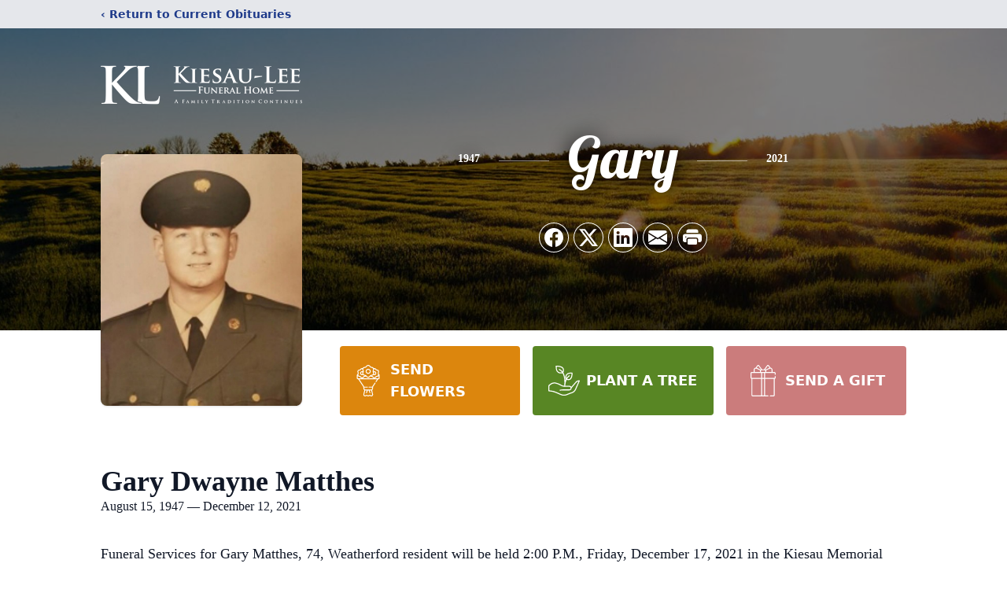

--- FILE ---
content_type: text/html; charset=utf-8
request_url: https://www.google.com/recaptcha/enterprise/anchor?ar=1&k=6LcvskcqAAAAAMORcDdbrKmFCXlTazKgfk1jXqD-&co=aHR0cHM6Ly93d3cubGVlLWZ1bmVyYWxob21lcy5jb206NDQz&hl=en&type=image&v=N67nZn4AqZkNcbeMu4prBgzg&theme=light&size=invisible&badge=bottomright&anchor-ms=20000&execute-ms=30000&cb=p8c0crguryou
body_size: 48829
content:
<!DOCTYPE HTML><html dir="ltr" lang="en"><head><meta http-equiv="Content-Type" content="text/html; charset=UTF-8">
<meta http-equiv="X-UA-Compatible" content="IE=edge">
<title>reCAPTCHA</title>
<style type="text/css">
/* cyrillic-ext */
@font-face {
  font-family: 'Roboto';
  font-style: normal;
  font-weight: 400;
  font-stretch: 100%;
  src: url(//fonts.gstatic.com/s/roboto/v48/KFO7CnqEu92Fr1ME7kSn66aGLdTylUAMa3GUBHMdazTgWw.woff2) format('woff2');
  unicode-range: U+0460-052F, U+1C80-1C8A, U+20B4, U+2DE0-2DFF, U+A640-A69F, U+FE2E-FE2F;
}
/* cyrillic */
@font-face {
  font-family: 'Roboto';
  font-style: normal;
  font-weight: 400;
  font-stretch: 100%;
  src: url(//fonts.gstatic.com/s/roboto/v48/KFO7CnqEu92Fr1ME7kSn66aGLdTylUAMa3iUBHMdazTgWw.woff2) format('woff2');
  unicode-range: U+0301, U+0400-045F, U+0490-0491, U+04B0-04B1, U+2116;
}
/* greek-ext */
@font-face {
  font-family: 'Roboto';
  font-style: normal;
  font-weight: 400;
  font-stretch: 100%;
  src: url(//fonts.gstatic.com/s/roboto/v48/KFO7CnqEu92Fr1ME7kSn66aGLdTylUAMa3CUBHMdazTgWw.woff2) format('woff2');
  unicode-range: U+1F00-1FFF;
}
/* greek */
@font-face {
  font-family: 'Roboto';
  font-style: normal;
  font-weight: 400;
  font-stretch: 100%;
  src: url(//fonts.gstatic.com/s/roboto/v48/KFO7CnqEu92Fr1ME7kSn66aGLdTylUAMa3-UBHMdazTgWw.woff2) format('woff2');
  unicode-range: U+0370-0377, U+037A-037F, U+0384-038A, U+038C, U+038E-03A1, U+03A3-03FF;
}
/* math */
@font-face {
  font-family: 'Roboto';
  font-style: normal;
  font-weight: 400;
  font-stretch: 100%;
  src: url(//fonts.gstatic.com/s/roboto/v48/KFO7CnqEu92Fr1ME7kSn66aGLdTylUAMawCUBHMdazTgWw.woff2) format('woff2');
  unicode-range: U+0302-0303, U+0305, U+0307-0308, U+0310, U+0312, U+0315, U+031A, U+0326-0327, U+032C, U+032F-0330, U+0332-0333, U+0338, U+033A, U+0346, U+034D, U+0391-03A1, U+03A3-03A9, U+03B1-03C9, U+03D1, U+03D5-03D6, U+03F0-03F1, U+03F4-03F5, U+2016-2017, U+2034-2038, U+203C, U+2040, U+2043, U+2047, U+2050, U+2057, U+205F, U+2070-2071, U+2074-208E, U+2090-209C, U+20D0-20DC, U+20E1, U+20E5-20EF, U+2100-2112, U+2114-2115, U+2117-2121, U+2123-214F, U+2190, U+2192, U+2194-21AE, U+21B0-21E5, U+21F1-21F2, U+21F4-2211, U+2213-2214, U+2216-22FF, U+2308-230B, U+2310, U+2319, U+231C-2321, U+2336-237A, U+237C, U+2395, U+239B-23B7, U+23D0, U+23DC-23E1, U+2474-2475, U+25AF, U+25B3, U+25B7, U+25BD, U+25C1, U+25CA, U+25CC, U+25FB, U+266D-266F, U+27C0-27FF, U+2900-2AFF, U+2B0E-2B11, U+2B30-2B4C, U+2BFE, U+3030, U+FF5B, U+FF5D, U+1D400-1D7FF, U+1EE00-1EEFF;
}
/* symbols */
@font-face {
  font-family: 'Roboto';
  font-style: normal;
  font-weight: 400;
  font-stretch: 100%;
  src: url(//fonts.gstatic.com/s/roboto/v48/KFO7CnqEu92Fr1ME7kSn66aGLdTylUAMaxKUBHMdazTgWw.woff2) format('woff2');
  unicode-range: U+0001-000C, U+000E-001F, U+007F-009F, U+20DD-20E0, U+20E2-20E4, U+2150-218F, U+2190, U+2192, U+2194-2199, U+21AF, U+21E6-21F0, U+21F3, U+2218-2219, U+2299, U+22C4-22C6, U+2300-243F, U+2440-244A, U+2460-24FF, U+25A0-27BF, U+2800-28FF, U+2921-2922, U+2981, U+29BF, U+29EB, U+2B00-2BFF, U+4DC0-4DFF, U+FFF9-FFFB, U+10140-1018E, U+10190-1019C, U+101A0, U+101D0-101FD, U+102E0-102FB, U+10E60-10E7E, U+1D2C0-1D2D3, U+1D2E0-1D37F, U+1F000-1F0FF, U+1F100-1F1AD, U+1F1E6-1F1FF, U+1F30D-1F30F, U+1F315, U+1F31C, U+1F31E, U+1F320-1F32C, U+1F336, U+1F378, U+1F37D, U+1F382, U+1F393-1F39F, U+1F3A7-1F3A8, U+1F3AC-1F3AF, U+1F3C2, U+1F3C4-1F3C6, U+1F3CA-1F3CE, U+1F3D4-1F3E0, U+1F3ED, U+1F3F1-1F3F3, U+1F3F5-1F3F7, U+1F408, U+1F415, U+1F41F, U+1F426, U+1F43F, U+1F441-1F442, U+1F444, U+1F446-1F449, U+1F44C-1F44E, U+1F453, U+1F46A, U+1F47D, U+1F4A3, U+1F4B0, U+1F4B3, U+1F4B9, U+1F4BB, U+1F4BF, U+1F4C8-1F4CB, U+1F4D6, U+1F4DA, U+1F4DF, U+1F4E3-1F4E6, U+1F4EA-1F4ED, U+1F4F7, U+1F4F9-1F4FB, U+1F4FD-1F4FE, U+1F503, U+1F507-1F50B, U+1F50D, U+1F512-1F513, U+1F53E-1F54A, U+1F54F-1F5FA, U+1F610, U+1F650-1F67F, U+1F687, U+1F68D, U+1F691, U+1F694, U+1F698, U+1F6AD, U+1F6B2, U+1F6B9-1F6BA, U+1F6BC, U+1F6C6-1F6CF, U+1F6D3-1F6D7, U+1F6E0-1F6EA, U+1F6F0-1F6F3, U+1F6F7-1F6FC, U+1F700-1F7FF, U+1F800-1F80B, U+1F810-1F847, U+1F850-1F859, U+1F860-1F887, U+1F890-1F8AD, U+1F8B0-1F8BB, U+1F8C0-1F8C1, U+1F900-1F90B, U+1F93B, U+1F946, U+1F984, U+1F996, U+1F9E9, U+1FA00-1FA6F, U+1FA70-1FA7C, U+1FA80-1FA89, U+1FA8F-1FAC6, U+1FACE-1FADC, U+1FADF-1FAE9, U+1FAF0-1FAF8, U+1FB00-1FBFF;
}
/* vietnamese */
@font-face {
  font-family: 'Roboto';
  font-style: normal;
  font-weight: 400;
  font-stretch: 100%;
  src: url(//fonts.gstatic.com/s/roboto/v48/KFO7CnqEu92Fr1ME7kSn66aGLdTylUAMa3OUBHMdazTgWw.woff2) format('woff2');
  unicode-range: U+0102-0103, U+0110-0111, U+0128-0129, U+0168-0169, U+01A0-01A1, U+01AF-01B0, U+0300-0301, U+0303-0304, U+0308-0309, U+0323, U+0329, U+1EA0-1EF9, U+20AB;
}
/* latin-ext */
@font-face {
  font-family: 'Roboto';
  font-style: normal;
  font-weight: 400;
  font-stretch: 100%;
  src: url(//fonts.gstatic.com/s/roboto/v48/KFO7CnqEu92Fr1ME7kSn66aGLdTylUAMa3KUBHMdazTgWw.woff2) format('woff2');
  unicode-range: U+0100-02BA, U+02BD-02C5, U+02C7-02CC, U+02CE-02D7, U+02DD-02FF, U+0304, U+0308, U+0329, U+1D00-1DBF, U+1E00-1E9F, U+1EF2-1EFF, U+2020, U+20A0-20AB, U+20AD-20C0, U+2113, U+2C60-2C7F, U+A720-A7FF;
}
/* latin */
@font-face {
  font-family: 'Roboto';
  font-style: normal;
  font-weight: 400;
  font-stretch: 100%;
  src: url(//fonts.gstatic.com/s/roboto/v48/KFO7CnqEu92Fr1ME7kSn66aGLdTylUAMa3yUBHMdazQ.woff2) format('woff2');
  unicode-range: U+0000-00FF, U+0131, U+0152-0153, U+02BB-02BC, U+02C6, U+02DA, U+02DC, U+0304, U+0308, U+0329, U+2000-206F, U+20AC, U+2122, U+2191, U+2193, U+2212, U+2215, U+FEFF, U+FFFD;
}
/* cyrillic-ext */
@font-face {
  font-family: 'Roboto';
  font-style: normal;
  font-weight: 500;
  font-stretch: 100%;
  src: url(//fonts.gstatic.com/s/roboto/v48/KFO7CnqEu92Fr1ME7kSn66aGLdTylUAMa3GUBHMdazTgWw.woff2) format('woff2');
  unicode-range: U+0460-052F, U+1C80-1C8A, U+20B4, U+2DE0-2DFF, U+A640-A69F, U+FE2E-FE2F;
}
/* cyrillic */
@font-face {
  font-family: 'Roboto';
  font-style: normal;
  font-weight: 500;
  font-stretch: 100%;
  src: url(//fonts.gstatic.com/s/roboto/v48/KFO7CnqEu92Fr1ME7kSn66aGLdTylUAMa3iUBHMdazTgWw.woff2) format('woff2');
  unicode-range: U+0301, U+0400-045F, U+0490-0491, U+04B0-04B1, U+2116;
}
/* greek-ext */
@font-face {
  font-family: 'Roboto';
  font-style: normal;
  font-weight: 500;
  font-stretch: 100%;
  src: url(//fonts.gstatic.com/s/roboto/v48/KFO7CnqEu92Fr1ME7kSn66aGLdTylUAMa3CUBHMdazTgWw.woff2) format('woff2');
  unicode-range: U+1F00-1FFF;
}
/* greek */
@font-face {
  font-family: 'Roboto';
  font-style: normal;
  font-weight: 500;
  font-stretch: 100%;
  src: url(//fonts.gstatic.com/s/roboto/v48/KFO7CnqEu92Fr1ME7kSn66aGLdTylUAMa3-UBHMdazTgWw.woff2) format('woff2');
  unicode-range: U+0370-0377, U+037A-037F, U+0384-038A, U+038C, U+038E-03A1, U+03A3-03FF;
}
/* math */
@font-face {
  font-family: 'Roboto';
  font-style: normal;
  font-weight: 500;
  font-stretch: 100%;
  src: url(//fonts.gstatic.com/s/roboto/v48/KFO7CnqEu92Fr1ME7kSn66aGLdTylUAMawCUBHMdazTgWw.woff2) format('woff2');
  unicode-range: U+0302-0303, U+0305, U+0307-0308, U+0310, U+0312, U+0315, U+031A, U+0326-0327, U+032C, U+032F-0330, U+0332-0333, U+0338, U+033A, U+0346, U+034D, U+0391-03A1, U+03A3-03A9, U+03B1-03C9, U+03D1, U+03D5-03D6, U+03F0-03F1, U+03F4-03F5, U+2016-2017, U+2034-2038, U+203C, U+2040, U+2043, U+2047, U+2050, U+2057, U+205F, U+2070-2071, U+2074-208E, U+2090-209C, U+20D0-20DC, U+20E1, U+20E5-20EF, U+2100-2112, U+2114-2115, U+2117-2121, U+2123-214F, U+2190, U+2192, U+2194-21AE, U+21B0-21E5, U+21F1-21F2, U+21F4-2211, U+2213-2214, U+2216-22FF, U+2308-230B, U+2310, U+2319, U+231C-2321, U+2336-237A, U+237C, U+2395, U+239B-23B7, U+23D0, U+23DC-23E1, U+2474-2475, U+25AF, U+25B3, U+25B7, U+25BD, U+25C1, U+25CA, U+25CC, U+25FB, U+266D-266F, U+27C0-27FF, U+2900-2AFF, U+2B0E-2B11, U+2B30-2B4C, U+2BFE, U+3030, U+FF5B, U+FF5D, U+1D400-1D7FF, U+1EE00-1EEFF;
}
/* symbols */
@font-face {
  font-family: 'Roboto';
  font-style: normal;
  font-weight: 500;
  font-stretch: 100%;
  src: url(//fonts.gstatic.com/s/roboto/v48/KFO7CnqEu92Fr1ME7kSn66aGLdTylUAMaxKUBHMdazTgWw.woff2) format('woff2');
  unicode-range: U+0001-000C, U+000E-001F, U+007F-009F, U+20DD-20E0, U+20E2-20E4, U+2150-218F, U+2190, U+2192, U+2194-2199, U+21AF, U+21E6-21F0, U+21F3, U+2218-2219, U+2299, U+22C4-22C6, U+2300-243F, U+2440-244A, U+2460-24FF, U+25A0-27BF, U+2800-28FF, U+2921-2922, U+2981, U+29BF, U+29EB, U+2B00-2BFF, U+4DC0-4DFF, U+FFF9-FFFB, U+10140-1018E, U+10190-1019C, U+101A0, U+101D0-101FD, U+102E0-102FB, U+10E60-10E7E, U+1D2C0-1D2D3, U+1D2E0-1D37F, U+1F000-1F0FF, U+1F100-1F1AD, U+1F1E6-1F1FF, U+1F30D-1F30F, U+1F315, U+1F31C, U+1F31E, U+1F320-1F32C, U+1F336, U+1F378, U+1F37D, U+1F382, U+1F393-1F39F, U+1F3A7-1F3A8, U+1F3AC-1F3AF, U+1F3C2, U+1F3C4-1F3C6, U+1F3CA-1F3CE, U+1F3D4-1F3E0, U+1F3ED, U+1F3F1-1F3F3, U+1F3F5-1F3F7, U+1F408, U+1F415, U+1F41F, U+1F426, U+1F43F, U+1F441-1F442, U+1F444, U+1F446-1F449, U+1F44C-1F44E, U+1F453, U+1F46A, U+1F47D, U+1F4A3, U+1F4B0, U+1F4B3, U+1F4B9, U+1F4BB, U+1F4BF, U+1F4C8-1F4CB, U+1F4D6, U+1F4DA, U+1F4DF, U+1F4E3-1F4E6, U+1F4EA-1F4ED, U+1F4F7, U+1F4F9-1F4FB, U+1F4FD-1F4FE, U+1F503, U+1F507-1F50B, U+1F50D, U+1F512-1F513, U+1F53E-1F54A, U+1F54F-1F5FA, U+1F610, U+1F650-1F67F, U+1F687, U+1F68D, U+1F691, U+1F694, U+1F698, U+1F6AD, U+1F6B2, U+1F6B9-1F6BA, U+1F6BC, U+1F6C6-1F6CF, U+1F6D3-1F6D7, U+1F6E0-1F6EA, U+1F6F0-1F6F3, U+1F6F7-1F6FC, U+1F700-1F7FF, U+1F800-1F80B, U+1F810-1F847, U+1F850-1F859, U+1F860-1F887, U+1F890-1F8AD, U+1F8B0-1F8BB, U+1F8C0-1F8C1, U+1F900-1F90B, U+1F93B, U+1F946, U+1F984, U+1F996, U+1F9E9, U+1FA00-1FA6F, U+1FA70-1FA7C, U+1FA80-1FA89, U+1FA8F-1FAC6, U+1FACE-1FADC, U+1FADF-1FAE9, U+1FAF0-1FAF8, U+1FB00-1FBFF;
}
/* vietnamese */
@font-face {
  font-family: 'Roboto';
  font-style: normal;
  font-weight: 500;
  font-stretch: 100%;
  src: url(//fonts.gstatic.com/s/roboto/v48/KFO7CnqEu92Fr1ME7kSn66aGLdTylUAMa3OUBHMdazTgWw.woff2) format('woff2');
  unicode-range: U+0102-0103, U+0110-0111, U+0128-0129, U+0168-0169, U+01A0-01A1, U+01AF-01B0, U+0300-0301, U+0303-0304, U+0308-0309, U+0323, U+0329, U+1EA0-1EF9, U+20AB;
}
/* latin-ext */
@font-face {
  font-family: 'Roboto';
  font-style: normal;
  font-weight: 500;
  font-stretch: 100%;
  src: url(//fonts.gstatic.com/s/roboto/v48/KFO7CnqEu92Fr1ME7kSn66aGLdTylUAMa3KUBHMdazTgWw.woff2) format('woff2');
  unicode-range: U+0100-02BA, U+02BD-02C5, U+02C7-02CC, U+02CE-02D7, U+02DD-02FF, U+0304, U+0308, U+0329, U+1D00-1DBF, U+1E00-1E9F, U+1EF2-1EFF, U+2020, U+20A0-20AB, U+20AD-20C0, U+2113, U+2C60-2C7F, U+A720-A7FF;
}
/* latin */
@font-face {
  font-family: 'Roboto';
  font-style: normal;
  font-weight: 500;
  font-stretch: 100%;
  src: url(//fonts.gstatic.com/s/roboto/v48/KFO7CnqEu92Fr1ME7kSn66aGLdTylUAMa3yUBHMdazQ.woff2) format('woff2');
  unicode-range: U+0000-00FF, U+0131, U+0152-0153, U+02BB-02BC, U+02C6, U+02DA, U+02DC, U+0304, U+0308, U+0329, U+2000-206F, U+20AC, U+2122, U+2191, U+2193, U+2212, U+2215, U+FEFF, U+FFFD;
}
/* cyrillic-ext */
@font-face {
  font-family: 'Roboto';
  font-style: normal;
  font-weight: 900;
  font-stretch: 100%;
  src: url(//fonts.gstatic.com/s/roboto/v48/KFO7CnqEu92Fr1ME7kSn66aGLdTylUAMa3GUBHMdazTgWw.woff2) format('woff2');
  unicode-range: U+0460-052F, U+1C80-1C8A, U+20B4, U+2DE0-2DFF, U+A640-A69F, U+FE2E-FE2F;
}
/* cyrillic */
@font-face {
  font-family: 'Roboto';
  font-style: normal;
  font-weight: 900;
  font-stretch: 100%;
  src: url(//fonts.gstatic.com/s/roboto/v48/KFO7CnqEu92Fr1ME7kSn66aGLdTylUAMa3iUBHMdazTgWw.woff2) format('woff2');
  unicode-range: U+0301, U+0400-045F, U+0490-0491, U+04B0-04B1, U+2116;
}
/* greek-ext */
@font-face {
  font-family: 'Roboto';
  font-style: normal;
  font-weight: 900;
  font-stretch: 100%;
  src: url(//fonts.gstatic.com/s/roboto/v48/KFO7CnqEu92Fr1ME7kSn66aGLdTylUAMa3CUBHMdazTgWw.woff2) format('woff2');
  unicode-range: U+1F00-1FFF;
}
/* greek */
@font-face {
  font-family: 'Roboto';
  font-style: normal;
  font-weight: 900;
  font-stretch: 100%;
  src: url(//fonts.gstatic.com/s/roboto/v48/KFO7CnqEu92Fr1ME7kSn66aGLdTylUAMa3-UBHMdazTgWw.woff2) format('woff2');
  unicode-range: U+0370-0377, U+037A-037F, U+0384-038A, U+038C, U+038E-03A1, U+03A3-03FF;
}
/* math */
@font-face {
  font-family: 'Roboto';
  font-style: normal;
  font-weight: 900;
  font-stretch: 100%;
  src: url(//fonts.gstatic.com/s/roboto/v48/KFO7CnqEu92Fr1ME7kSn66aGLdTylUAMawCUBHMdazTgWw.woff2) format('woff2');
  unicode-range: U+0302-0303, U+0305, U+0307-0308, U+0310, U+0312, U+0315, U+031A, U+0326-0327, U+032C, U+032F-0330, U+0332-0333, U+0338, U+033A, U+0346, U+034D, U+0391-03A1, U+03A3-03A9, U+03B1-03C9, U+03D1, U+03D5-03D6, U+03F0-03F1, U+03F4-03F5, U+2016-2017, U+2034-2038, U+203C, U+2040, U+2043, U+2047, U+2050, U+2057, U+205F, U+2070-2071, U+2074-208E, U+2090-209C, U+20D0-20DC, U+20E1, U+20E5-20EF, U+2100-2112, U+2114-2115, U+2117-2121, U+2123-214F, U+2190, U+2192, U+2194-21AE, U+21B0-21E5, U+21F1-21F2, U+21F4-2211, U+2213-2214, U+2216-22FF, U+2308-230B, U+2310, U+2319, U+231C-2321, U+2336-237A, U+237C, U+2395, U+239B-23B7, U+23D0, U+23DC-23E1, U+2474-2475, U+25AF, U+25B3, U+25B7, U+25BD, U+25C1, U+25CA, U+25CC, U+25FB, U+266D-266F, U+27C0-27FF, U+2900-2AFF, U+2B0E-2B11, U+2B30-2B4C, U+2BFE, U+3030, U+FF5B, U+FF5D, U+1D400-1D7FF, U+1EE00-1EEFF;
}
/* symbols */
@font-face {
  font-family: 'Roboto';
  font-style: normal;
  font-weight: 900;
  font-stretch: 100%;
  src: url(//fonts.gstatic.com/s/roboto/v48/KFO7CnqEu92Fr1ME7kSn66aGLdTylUAMaxKUBHMdazTgWw.woff2) format('woff2');
  unicode-range: U+0001-000C, U+000E-001F, U+007F-009F, U+20DD-20E0, U+20E2-20E4, U+2150-218F, U+2190, U+2192, U+2194-2199, U+21AF, U+21E6-21F0, U+21F3, U+2218-2219, U+2299, U+22C4-22C6, U+2300-243F, U+2440-244A, U+2460-24FF, U+25A0-27BF, U+2800-28FF, U+2921-2922, U+2981, U+29BF, U+29EB, U+2B00-2BFF, U+4DC0-4DFF, U+FFF9-FFFB, U+10140-1018E, U+10190-1019C, U+101A0, U+101D0-101FD, U+102E0-102FB, U+10E60-10E7E, U+1D2C0-1D2D3, U+1D2E0-1D37F, U+1F000-1F0FF, U+1F100-1F1AD, U+1F1E6-1F1FF, U+1F30D-1F30F, U+1F315, U+1F31C, U+1F31E, U+1F320-1F32C, U+1F336, U+1F378, U+1F37D, U+1F382, U+1F393-1F39F, U+1F3A7-1F3A8, U+1F3AC-1F3AF, U+1F3C2, U+1F3C4-1F3C6, U+1F3CA-1F3CE, U+1F3D4-1F3E0, U+1F3ED, U+1F3F1-1F3F3, U+1F3F5-1F3F7, U+1F408, U+1F415, U+1F41F, U+1F426, U+1F43F, U+1F441-1F442, U+1F444, U+1F446-1F449, U+1F44C-1F44E, U+1F453, U+1F46A, U+1F47D, U+1F4A3, U+1F4B0, U+1F4B3, U+1F4B9, U+1F4BB, U+1F4BF, U+1F4C8-1F4CB, U+1F4D6, U+1F4DA, U+1F4DF, U+1F4E3-1F4E6, U+1F4EA-1F4ED, U+1F4F7, U+1F4F9-1F4FB, U+1F4FD-1F4FE, U+1F503, U+1F507-1F50B, U+1F50D, U+1F512-1F513, U+1F53E-1F54A, U+1F54F-1F5FA, U+1F610, U+1F650-1F67F, U+1F687, U+1F68D, U+1F691, U+1F694, U+1F698, U+1F6AD, U+1F6B2, U+1F6B9-1F6BA, U+1F6BC, U+1F6C6-1F6CF, U+1F6D3-1F6D7, U+1F6E0-1F6EA, U+1F6F0-1F6F3, U+1F6F7-1F6FC, U+1F700-1F7FF, U+1F800-1F80B, U+1F810-1F847, U+1F850-1F859, U+1F860-1F887, U+1F890-1F8AD, U+1F8B0-1F8BB, U+1F8C0-1F8C1, U+1F900-1F90B, U+1F93B, U+1F946, U+1F984, U+1F996, U+1F9E9, U+1FA00-1FA6F, U+1FA70-1FA7C, U+1FA80-1FA89, U+1FA8F-1FAC6, U+1FACE-1FADC, U+1FADF-1FAE9, U+1FAF0-1FAF8, U+1FB00-1FBFF;
}
/* vietnamese */
@font-face {
  font-family: 'Roboto';
  font-style: normal;
  font-weight: 900;
  font-stretch: 100%;
  src: url(//fonts.gstatic.com/s/roboto/v48/KFO7CnqEu92Fr1ME7kSn66aGLdTylUAMa3OUBHMdazTgWw.woff2) format('woff2');
  unicode-range: U+0102-0103, U+0110-0111, U+0128-0129, U+0168-0169, U+01A0-01A1, U+01AF-01B0, U+0300-0301, U+0303-0304, U+0308-0309, U+0323, U+0329, U+1EA0-1EF9, U+20AB;
}
/* latin-ext */
@font-face {
  font-family: 'Roboto';
  font-style: normal;
  font-weight: 900;
  font-stretch: 100%;
  src: url(//fonts.gstatic.com/s/roboto/v48/KFO7CnqEu92Fr1ME7kSn66aGLdTylUAMa3KUBHMdazTgWw.woff2) format('woff2');
  unicode-range: U+0100-02BA, U+02BD-02C5, U+02C7-02CC, U+02CE-02D7, U+02DD-02FF, U+0304, U+0308, U+0329, U+1D00-1DBF, U+1E00-1E9F, U+1EF2-1EFF, U+2020, U+20A0-20AB, U+20AD-20C0, U+2113, U+2C60-2C7F, U+A720-A7FF;
}
/* latin */
@font-face {
  font-family: 'Roboto';
  font-style: normal;
  font-weight: 900;
  font-stretch: 100%;
  src: url(//fonts.gstatic.com/s/roboto/v48/KFO7CnqEu92Fr1ME7kSn66aGLdTylUAMa3yUBHMdazQ.woff2) format('woff2');
  unicode-range: U+0000-00FF, U+0131, U+0152-0153, U+02BB-02BC, U+02C6, U+02DA, U+02DC, U+0304, U+0308, U+0329, U+2000-206F, U+20AC, U+2122, U+2191, U+2193, U+2212, U+2215, U+FEFF, U+FFFD;
}

</style>
<link rel="stylesheet" type="text/css" href="https://www.gstatic.com/recaptcha/releases/N67nZn4AqZkNcbeMu4prBgzg/styles__ltr.css">
<script nonce="Bq95l6ALdXBvHbVBEfTZ0g" type="text/javascript">window['__recaptcha_api'] = 'https://www.google.com/recaptcha/enterprise/';</script>
<script type="text/javascript" src="https://www.gstatic.com/recaptcha/releases/N67nZn4AqZkNcbeMu4prBgzg/recaptcha__en.js" nonce="Bq95l6ALdXBvHbVBEfTZ0g">
      
    </script></head>
<body><div id="rc-anchor-alert" class="rc-anchor-alert"></div>
<input type="hidden" id="recaptcha-token" value="[base64]">
<script type="text/javascript" nonce="Bq95l6ALdXBvHbVBEfTZ0g">
      recaptcha.anchor.Main.init("[\x22ainput\x22,[\x22bgdata\x22,\x22\x22,\[base64]/[base64]/[base64]/[base64]/[base64]/UltsKytdPUU6KEU8MjA0OD9SW2wrK109RT4+NnwxOTI6KChFJjY0NTEyKT09NTUyOTYmJk0rMTxjLmxlbmd0aCYmKGMuY2hhckNvZGVBdChNKzEpJjY0NTEyKT09NTYzMjA/[base64]/[base64]/[base64]/[base64]/[base64]/[base64]/[base64]\x22,\[base64]\\u003d\\u003d\x22,\[base64]/ZcO0YMKSGQDDm8OAwrLCvVhbD8KFSFIxwr3DmsK/FsKbZsKKwrdwwrLCuj8Owrc3SH/[base64]/[base64]/[base64]/[base64]/DtWNYwqXChcOpw7E7w67CicKewpUqV8KuPsKYOMK7dcORCSLDsClsw6Bqwo/DpgRbwpTCncKpwpzDhk48Y8Onw74WYGwFw7Vjw4h4K8K3WcOMw7PDjSQoXsKiIEjCszcmw4ddR1LClcKKw40MwrnDpcKyVW8/[base64]/[base64]/Cq8KKw5/[base64]/Dv8KRWsKgwpgVw5HDvcKGwo/[base64]/OcKvw4XDiMKYcVAeB8KfwqvCmmxzwpDCikLCgsOpDcOdDRXDgxjDvRLDsMOiNSLDow8vw5J+AEZnFMObw6N8WcKkw7rDo0DCpnXDvcKHw5XDlBZLw7XDjwNRN8Oywq7DjhLCgC9fw5LClEMDw7DCnMKOQcO/aMKmw7/CrXZBWxLDo1BBwrJPfyPDgk0gwovCoMO/e20Yw51Owqxcw7hJwqttc8ObQsODw7Bhwq8pHGDDkn99O8OBwpXDrThswpxvwqrDrMOBXsO5AcOaWXEywrFnwojCpcOII8K8PFsoFsOeNCjDkhPDtnnDrsK1bcOdw5oePsOWw5rDsm02wo7CgMOERsKgwrjCuyrDlnAEwrkrw74Mwrlpwpk/w6R8asKEVMOHw53DisO/ZMKJAybDmicNWcOxwonDnsOmw7JOT8OHA8OswrPDvsONXUJ3wpnCjV/DssO1AsOOw5bCvDbCk2wpZ8OITgBNMcKcw5wTw7kbwq7DrsODGBNTw6XCrQLDoMOmUDpBw5/CtxrCr8OxwqDDqX7ChB8hJk/DmCcQCcOswqrCkTXCtMK4Gn7DqUBJCRdtXsOkHVDCpsOnw41zw4IFw7hLXsKlwrjDr8KwwoDDsljCvERiOsKYBcKQCl3Cj8KIYxx2N8OrXUN5JRzDsMOyworDqXTDsMKLw40Ew4Q4wp8hwpMjVVbCnsOsKMKaF8OfMsKtQcO6w6cgw40ARz0bEm03w57Drx/DjGcCw73CrcOyTygJJBPDkcK+NTRQPcKXBSLCh8KjGzkNwrtwwo7CosOBCGXCtCnDn8K5wqTCncK6YxfCgF3CsWDCmsOaEVLDjhNZIRLDqWwSw4/DvsOOXQzDhgUsw5PDi8Kow6bCg8O/RGxXXis6G8KdwptzP8OSPX9nw7ALw6bCjD7DuMO4w6wYZ3FfwpxXw5Nfw6PDo0/CssO2w4QWwqgzw5zDuGh2FkHDtwXDqEZVOloeaMKkwo5wVcOywprCv8KvCsOWwoTCkMO4MTVRWAfCj8O9w6Mxax7Dm0EIfzoCHsKNURjCu8Oxwqk0QmR2VzDDscKoEcKGHcKGwq/Dk8O7G3PDlXTDlEUuw6jClcO5fGXCnCMFYGLDkikzwrR6EcOpAmPDvwfCocKgf0wMOVrCvy0Iw50/e0IgwotDw605cXvDgsO1wq/[base64]/[base64]/wrbDiRbDnMO8dSlDXyfCoMK/XMOowrA3WMO0wqjDuxXDicKnRcOpBz3DqicmwonDvgPCvDwIRcKWwrXDrhPCtcKvBcKmfyhEUMOmw7t1WizCnxTCtHVqZsOeOMOMwqzDij/DnMOqRBvDiybCkUM5SsKCworChljCthbCjGTDtEHDlGvDrDFEOhHCkMKKKMOxwqTCuMOuViMfwqDDn8OmwrEXehoXdsKqwrFqEcOTw55Aw53CiMKvPFIlwrvDpT4Iw43ChGxxwqUawoIHbHXCs8KVw7nCpcKSVBLCoR/CkcKLPsK2wqJ4WSvDpQDDpkQjP8O8w7VeUMKLOSrCrVjDiDVkw5hhJRvDq8KVwpI/w7jDrm3DhDosczAhMsOHZnc0w45ZaMOQw41nw4BnTh1ww5k0w4TCmsONDcOhwrfCozfDmG0aaGfDsMKwEj1ow5XCkwXDkcKUwoYhFhTCmcOjb3vDtcOWRVYtbcOqLcOsw6UVGGzCs8OvwqzDhwPChsOOSMOaRMKgdMO+UyUFCMKVwqbDk0k1wp84N1jDrzrDji/CgMOWFBcAw6HDp8OewqzChsOowr42wp4ew6sswqtnwoMYwqfDkcOWw6RgwqM8SEXCpcO1wrQQwqoawqcCF8KzJcKBw6zDicOHw61icWfDhsOSwoLCgmXDm8Oaw6jCtMKNw4QkbcOgFsKPfcOcAcK2wo4dRsOqWT1Aw5TDvB8ew61kw5/DixrDusOKQcKILjrDrMKKw5HDrBZwwpoSGDovw6A2UsKkPMOqw5BKAAc6wq1tO0TCgRx+R8O1ejwccsK3w6zCrCRFfMO9X8KjTMOCBmjDqUnDt8KBwobDg8Kaw7LDvMK7Z8KwwqcnCsKYwq0Qwr3CtHgewrAswq/DqRLDi3gpXcOXGcOpTwxFwrYvRMKoE8ODdyh5KiHDrR/[base64]/DqChNw71mw7DDu8KcPsOccT8aw7HDqkFfw7nDqsOYwpzCu3sFTRDCgsKMw6J9AlhxOcKDMg9uw6BTw58nQE/DqsKgGsOpw71gwrUAwrkiw7dZwpw0wrfCmFbCj20zE8OSQTsOYsOBN8OMUj/Cj20eJmZaNQI6CsK3wpVlw7sYwrnDssO7J8KDDMKqw5jCocOlT03Dg8Kjw4XClyUgwo81wr3Cn8Oib8OzJMOAbANkwpMzCcO/HiwRw7bCqEHDvANFw6k/DGLCicKfJ2k8MQHDu8KVwqk5C8OVw5rCuMKOwp/DvQ0HBWvCjsKNwqLDhnMhwpfCvsOYwporwr3CqMKxwqDCtsK5RSkrwrPCm1vDoH08wqLCnMKkwokwN8Kow4pSE8KTwq4DEMKowr/CsMK1LMO6AcKNw4LCg0HDgsKsw7QsOcO0NcK0dMOjw7TCo8O2FMOvbwPDrzsjw6Z6w7zDocOeYcOnHMO4K8OVFWoNaxXCujrCnMKzPxx4w5UEw5/Dkm19Og3CsEdxecOBCsOKw5fDocKQwrLCqxDClH/[base64]/[base64]/[base64]/Cgyp9aycsScKXDcO9TMO0wqYGwoEPc1TDqWkpw4hyB0DDuMOswplGT8KQwokBQUJLwpgJw6k6U8OPWhbDnzNoc8OHWDMZcMO/wocdw4LDpMO+TCrCnyjCjhbCh8OLFinCosOIw4XDkH7DkcOtwr/DvTd3w5nDgsOWGx9uwpYsw74nLS/DskBzDMOYwrRAworDvg8vwp4GccOxTcO2wprCj8Kkw6PCm3EzwoRpwonCtsKowrTDrWjDs8OMNsKVw7/DvhIdfX0/EAfDl8KowrpuwpAFwpVmb8KHGMO1wqrCuRDChVkUw51QG03DjMKmwo1+Wmp2D8KLwrhSV8OVVmlFw4Ubwo9RAjvCosOpw4TCrcO4FRtCw5bDo8Krwr7DjwbDmkHDm1HCksKQw4h0w60Sw5fDky7DnCwdwrkFUg7Dr8OoDlrCoMO2Kx3Cj8KXdcKgak/CrMOqw4PDnlFmdcOSw7DCjTk/[base64]/[base64]/[base64]/CiMK6BsObTj3DpsOGE1hQMABAccOwYWRNw7IjDsOswrrCmU9hLm/[base64]/w5R0Y8ODwr1owqoIwrpeZcKMw7jCqcO3wrIVAcKKfcOrThfDg8K4wrzDn8Kcwp/Ch0NcHMKHwr3Cnksbw7TDoMOBIcOow4bCsMOvRC15wo3CsWA/w6LDksOtcVEtDMKhbiLCpMOtw5PCjFwGKsKqUn7DscKsLloqQcKlbENPwrHCglsgw7BVBkvDlsKMwoTDtcOgw6bDmcOhK8O1w4DCuMKKb8Oww5vDqsKmwpXDtF8aE8OIwpbDo8Opw7Q/DRRedMOdw63DuxR9w4RGw6LDum15wrnDhybCp8O4w7/[base64]/Dn8KUw4BKGMOawoUGwrHDoxE3w7vDpzkCXSNAKSDClsKmwq9fwpnDtcOPw55Sw5rDimR9w4ESbsKgb8KhZ8KZw43Ci8KsMEfCjUMPw4E6wqQTw4UYwphtJcKfw4jCiD8PD8OKCUTDkcOQMznDkWplX2DDqyrDl2TDiMKew4ZEwqtVLC/[base64]/AMKCw6ZyaljDrFnDhcKAwrw4w4vCs1jDscKaw5UKfyUhwrItw53Cr8KyccKdwozDlMKcw7AHw5nChcKEw6kVNcKQwpsKw4PDlT4IEDc9w5HDl2ACw4rCjsKlBMOKwo1sJsO/XsOCwpwowpLDpcOewobDqwPDqy/CsHfDvijDhsONdQzCrMOdw5NvOHTDoCjDnm3Dsy7CkAhewpLDpcKmKG9Fwqokw4/CksOGw4oDUMKrd8KswpkAwolJBcKhw7HClMKpw5VTXcKoSjrCvmzCkMKIQQ/ComkfXMOewrsowonDm8KnHHDClQ0WZ8KODsK2UA14w7twGMOCN8KXT8OfwrAuwr11acKKwpdDCFV/[base64]/[base64]/CnSBYWcO8Yg9dw7jDj1PCvcKrw61TwprCrcOtPWJiZMOaw57DlMKcFcOgw5V5w60Sw59BF8Oow4rCjsONw6/[base64]/asONw6TDoHHDicKwwozCmcK3wp9IUMONw43DqzUnwprDhcOzeXTCliwWQwfCigLCqsOnw59wcgvDmETCrsOawoUawp/[base64]/CuW7Cj0EQaAUJWnTDv8KvwojCnkEzJsOPGcOIw7LDhsORNcKyw5w4JcKfwr8wwo5HwpnCjMKkMsKTwrzDrcKVBMOuw7/DicKrw5nDmWvDkyFgw69sFcKPwr3CsMK/f8Kyw6XCtMOlKTAVw43DlsOJIsKHfMK6wrI2b8OFAsKUw4tucMKfC3Rgw4DCjMOeBC1QV8Ktwo3CpxVRUm/DmsOeGsOQYEsVR0rDrsKqGxNkf2UfOsKgUnfCncO5TsKxMsOYwqLCpMOZciDCjmtrw63DpMOmwrfCkcO8ZQrDu3DDgcOGwoEhTljCksKvw7vDnsOFJMKuwoZ9S0HDvFhTBz3Dv8OuKQ/DrnTDmitawptPB2TClEVywobDuwkiw7fCjcO7w4HCkQ/DncKOw4EewpvDmsKnw7Ezw4oRwqzDsT7CosOqBmEuUsKNMg0qFMOIwr3DiMOaw5DCnsK/w43CmMO9SmPDucOOwrDDusO+Y3Asw5paPQhTHsKfMsOBGsOxwr1Mw7M7JBAqw4XDngxcwoQqwrbCu0sYwr3CpMOHwp/Dvi5reA58UhjChsOHHwcYw5p3UsOLw6VMWsOQI8Kww77Doj3Dn8Ohw6HCky5cwqjDgA3Cu8KVZMKEw5vCq0Vvw4k+GsKCw5YXXG3CmRZ0ccKQwoTDhcOZw5LCrhpRwqY+enHDpxXChFfDm8OVUQYyw73DsMObw6DDvsKCwrnCpMODOj/CqsKlw6TDsl4rwrXCmH/DkcOkYMKYwrnClcOweSzDgUjCpMK9FsKKwonCjl9Vw7HClsODw6VyIcKJLkLCt8KZWVxtwpzDjitGW8Okwr1bJMKewqFMwos5w4cEwqwJWcK9w6/CvMKcw6nDhcKHcB7DpW7DqBXClyxMwq/CmXF8OsKBw4MgS8KcMRl9DBJELsOWwqjDmMOlw7LDrsO/[base64]/DqTrDqcKuwpYkGmzCuMOGaEcNKxbChMOiwrxfwpHDuMOzw4LDrsO5wqPCmnDCg2EjXFthw6jDuMOaUCPCnMOywptEw4TDt8KawojDkcOqw77CpcK0wonCpcK0S8OhdcKKw4/CpGFhwq3CvSc3JcObECEQK8OWw7kMwopmw4HDkMOzE30lwpMORsKKwrRYw4PDsjXCm3TDtn8cwqDDm2FRw694DWXCiwLDk8ORN8OrQRAfJMOOR8OhbhDCs03DusKRWhTCrsONw6LCpn4SRsO6NsO1w4grJMOxwqrCnE5uw67DiMOoBhHDi0LCt8Khw4PDsxDDqE5/T8KQOn3Dr37CpMKJwoQqM8ObdBM4GsKuw6nConHCpMKiG8KHw4vDs8KRw5gCQGzCvnHDuCEHw6ZAwrPDj8KQw7DCgsK1w5rDiFtyTMKYUmYTZG/DiXsWwpvDlHPCjH/Cg8OiwoQ8w4YKHMK5YcOIYMKYw6sjYCPDl8KNw4t+G8OmAj3CnMKOwojDhsKsSUnCsBY6TsKcwrrCu3/Cui/CnyfCl8OePsOww6klLcO8TFNGLMOlw53Dj8KqwqBefSbDksOBw7PCnUTCkkDCin9nHMOQV8KFwpbDvMOqw4PCqi3DicK1fcKINnPDg8ODwoNsUUHDsUPDscKfZlZ9w5x1w7ROwpdPw6vCmcOnfcOsw6XDmcOVWw4RwoYnw7M1fMOWIHVCw41OwpvClsKTIgJ/csKQwpXCs8Kawp7Cvi96JMOUGsOcAgUFC1XCjnFFw4PCsMOPw6TCmsKQw4HChsKRwqMFw43Dpwgjw74pUykUT8KLw5LChxHCoFjDsnJHw7TCpMOpI37ClipZfXbCnG/CsRMZwq1Uwp3DmsKDwpjCqXDChMKBw7fCv8Ojw5pJLsO/AsO9FhhwNFkfRMK+wpd1wp5kwowCw4kZw5RKwrYGw4jDlsOhIS5pwp9tPyPDu8KaEcKTw5jCtsKwHcK0DyvDoC/CjcKmaRXCnMKSwpXCnMOBWMKOX8OZPMK0TzvCoMKMGkxqwpd8bsKXw6pYw5nCrMOUPEsHwrIWHcO4O8OgTD7ClHDCv8KfA8OwDcKuesKmEXQXw6k7wo4/w4lzR8Oiw4HCnHjDnsKXw73CksKtwqzDiMKgw6vCpsOvwq/[base64]/CsMOXNX/DiMOhw6zDnMOkGAE7wqDClSPDicKlw5d3w7dpEcOOIsOnTMOwPHTDmnnCmcKpMWZRwrRVwqluw4bDgQ4lSHEdJcO1w4djbAHCk8K+acOlAMKNw5gcw4jDnArDnGTDkSXDn8KDHsKHAnJAGCl3QsKfC8KjAMOwOWY9w5/CqX/[base64]/[base64]/CrMOsDcOManLDtjFcSMOdw49Mw45Ow7nCpcOhw4nCkcKaXcOZZDLDosOFworClVZmwrYVdcKnw6Vhb8O6KQ3DglXCuXQUDMK/KkXDpcKrwpHDuzTDvxfCusKvWHRIwpXCmSnDn17CqGFAIsKSXsORJl3Cp8KJwoLDvcKoXRTCgHceHcOTGcOpwqtnwrbCt8OBM8O5w4TCrSPCoCPCqnITfsKnTzEGw5/ChlNYRcKlwqDCj3rCrjkSwqpRwoUXWU7CtGjDn1DCpCvDpVvDgxXCq8OvwoA5w7hdw77CpjJCwr97wrnCtjvCi8Kkw4vDhMONZcOxwr9JTBk0wprClsOAw7kRw5rCqcKdMTbDoCrCthnDm8OeR8OkwpU2w7Z1w6N4w60UwpgMwqPDlMOxe8O+wr/DnMOnaMK3T8KGOsKZF8Oiw43CuHMYw4I2woUswq/DqmfDvW3CvATDnHHDtV3Cgg41IB4HwqrDvk7DuMKTUm0QLxLDtMK9QzzDoyDDlAjCs8OPw6TDtcOVBGTDlR0Owr0/w55pwpV8wrhVfcKcFR12A3fCmcKkw6ckw4sBD8OVwoQXw6LDoFfCo8K0M8Kjw7/CmsKSNcKFwpTCocOweMKLSsKYwojDgMOawqA9w4FLwp7Dtmsxwq/[base64]/[base64]/DhEJqDsO5wrd8w7HDsFfDgkAfw6bCtMOgw7TCvsKzw7tHK3x5RB3CsxZVTMKkYHzCmcOHYChVbsOGwqA/IicjRMOtw4HDrhDDmMOAYMOmXMOHF8K9w5pKRyYfDXlpWg00wq/Dg0lwBGdXwr8yw7QEwp3DngNEZgJiEX7CscKHw4p7eRgeb8OXwq7CvWHDh8KlIDHDhxtVTmRJwpLDvREQwqRkVxbCjcKkwr/CoA7DnRzDnWsSw4/Dl8KXw4Aaw51nY2rCksKqw7LDn8OSbMOqJcOzwqJhw5hrcynDqsKhwrbCkyRLXGfCksK4ccKsw7Z3wpjCpWZrOcO4GcKXSGPCjhECP0fDjlPDucK5wrkwacKVdMKdw494P8KlJMOLw43CmFXCqsOXw4AFY8OhSxg8CsOrw6PCpcOHw7zCnBl0w4J4wp/Cp2oFOhxuw4rCugjDi0gfSAQZOjtWw5TDtiBfIQ8JdsKfw4AIw7LCk8OIbcODwr5aGMOoE8OKUAZxw4nDiw7Ds8KtwrrCnmjDhnPDmzYZRD0qaSgSSsO0wpo2wotEAwAQw6bCjTJew7/CpU90wqgvI07Ch2ZXw4XChcKCw59CN1vCq2bCqcKlGMKqw6rDoDAgMsKewp/[base64]/CqFoPEBkWBVkgw4rDoRYBcDfCvTJ0wr/CiMOww4ZGF8O9wrXDtEAzLsKLAgvCvlDCt2VqwrPCtMKgYhRiw4vDqzjCuMO3H8OIwocPwpERw4UgQsO/AMO8w4/DssKJSBN3w47Cn8Kow7gTfsOVw6bCkyDCp8OYw6RMw4vDqMKIw7DCsMKsw5DDvMKUw7ZXw7TDk8O9b0AeYMKlwrXDpMOfw5UVFBAfwoFQbG3Cvg7DpMO6w7DCj8KIScKpZgrDgVMDwrkgw4xwwq7Cj2vDoMO/OTbDoWnDiMKFwpzDjjDDjUPCisOWwq9HOBbCllAMwq5iw5tmw5tMBsO4Iydww5HCrMKOw63CswHCkCTCkGLCl0rCvQBjc8OYAH9md8KDwrzDrRcnwqnCijPDrsKDDsK7cgfDj8Krwr/[base64]/[base64]/wr1jehLCmWoGw48NTzYswogAw5rDgMOmwr7DqsK+w6wOwp9aTkTDpsKUw5TDl2LCmMOlasKnw43CoMKEd8K9FcOsbArDvsKMS27DucKoEsObc1zCqcOjWcKcw5hTA8OZw7jCtXVmwrQ/Qww6wp7Dlk/DuMOrwpfDiMKlPw8sw7rDu8Ojwr3CvWHCtg1pwqx/ZcO4bcO0wqfCvcKBwrTCpHDClsOEd8KQCcKNwrrDnltITVluR8KqX8KGH8KNw73CmMKXw60cw65iw4PCqQcdwrvCs1nCj1nCgEDCtE40w7nDpsKqMMKUwqNnbEQVwp/CpsKnNAjCljZ4wp4cw6xkOcKRYG8YTcKoMlzDiB5wwrsOwo3DvcOSV8KcHsOQwqN1w7nCiMKGYcK0cMKQUMK7GnQqwrrCh8K6KQnCkR7DocKhe3sbMhobBQvCpMKmZcO1w79kTcKbw4RbRE/CsHPChUjCrUbCo8Oych/DksO+P8Kwwrx5Z8K/fU/DssObayklcMO/GTJfwpdzSMKmYTPDucO1wq/[base64]/ChFwBCcKhwo7CrsK9bwvDsU/DncKEwqLCn8OxbsK0w63Cqh3Cn8Kcw6NjwpcHEhbDojonwrp3wrsfO0xSwqfCk8OvOcOdTVjDuBMswonDg8ONw4XDhGVqw6rDm8KpQcKKNjZVcz/Dg3MOf8KAw7PDvkIcF0JidVPCk2zDlBABwow2NEbCsBrDqmt9GMK7w6DCk0nDlsOFTV5dw6QjU1dBwrfDmcK8wr0rw5kCw6MdwrPDshYxV17CkBYybMKWOcK6wrDDrnnCsz/Cq2AHa8Kuw6dVOSbCiMO4wr7CnGzCucORw4/Dm2lgATrDvj3DhsK1wpNEw5LCo19jwqrDgmE9w5rCgWg/[base64]/w50owptbw6xQw7V1wpXDpMKqw6zDmwEhTMKTBMO8w7MXwoLDvMK4w68YXztQw6zDvXZwAwHCmkAEE8Kjw50UwrnCvDlGwonDoy3DkcOywpTDqsOJw5XDosOrwolJScKiIDrCsMO8RMKnYsKdwrIdw6vDs348worClXRzw6TDmXN7Iy/DlU7CncK5wqPDs8Kow75AHAoOw57CosKxSsKEw4FKwpXCm8OBw57DtcKHGMO2w6bClG0Fw70YXyoRw6dxBsOUBRBrw5ENw7jCrkU3w4DCl8KpOnITfyHCixjCucO2worCocKlwp8WJlREw5PDp37CgMOVUn0hw57CgsKtw7VCOUoTw7HDgX3CjcKLwrMoQMKyH8KDwr/[base64]/YCbCh8OFwpLDvcOgw4/Cu2PCh8K3w6RLJwY7wocpw6k2ZSTDncO2w5krw694HDDDgcK9Z8KhRnE6wqRrKhDCrsK5w5/[base64]/DiwnDvU4TI8OVBRU5wrDCvMOFCsKfOU0URcKJw6cPw6bDp8KHccKyWRzDnQ/Cg8K6LcO8B8Knw4kyw5/CtC5kasKTw69TwqVtwpBDw75hw7AdwpPDksKsfnrDsw4iWy7Dk0rCkExpayAqw5YewrbDksOAwrQnVcKrLRN9O8ORK8KcT8K8wqZRwopLacO1B19JwrnCjcObwrXCpTBYeWLCiTpbesKddE/[base64]/[base64]/DpcOLw7nDvGoxwrDDjsOYIzxCwpzCp8KiU8Kfw5BIfE9/woUcwqXCkVM3wpTCiAtfY3jDl3PCnTnDo8KQGsOuwrcIaDrCpUfDvB3CrAbDvWMUwoFnwplzw7XCoCfDuDnCvMK+TzDCljHDncKtPMKOGhxTCGzDpioVw4/CocOnw7/Dj8ORw6fDiQfCmTHDvHzCkWTDv8KKS8OBw4gkwrg6fF9sw7PCrWFcwrs3WwA/[base64]/Dj8O3H8O8d8K7TQQNw59hwqHDgcOQwqt6EMOJwoh+dMOEw7c0w4YSZB8aw5HCksOKwpXCvMKIUsOaw7sqwrnDhsOewrdJwoI6wrTDjX4dYAjDpsOHV8KHw5hTUMOyVcKpeR7DusOtL20DwovDg8KTasO6GFzDph/[base64]/DmijCpmAww4HCr8Kkw5ZzGVdgIsOzPn7Ct8Ocwp7DpiZ6esOOVSXDnGkYw4TCtsKCSTjDiXR9w6bCiQTClAZ8D2/CoDIDGCkNHsKWw4XChyrCkcK2a2EbwoZiw4fCiQ9cQ8OcGgXDkhM3w5HCvm8AScOkw4/[base64]/wpdfw7XDicO8U2rDkMK0dUPDpEciw6MlacKpXWZ5w7wswrlawrPDrxPClRJXw67DqcOvwoxQUMKbwrHDosOHw6XDvwbCrHpcaTbCjcOeSj80wpN/wpl9w7PDhwNOGMK2bXw5QXrCvcKXwp7Do2howrs2LEoAESNtw7loESgew51aw7o6dgRdwp/Cg8Kmw5zCqsKywqdILsOXwovCmcKpMDrDkn/Co8OQF8OoJMORw7TDocKoWQ1/TkzCiFAHT8OFf8KPNHgJcTYIwpZNw7jCj8KGRWU6FcKgw7fDjsOYJcKnwpHDqMKtR3TCjEYnwpUOLQoxw41zw7/CvMO9DsK7VAYqbsOFwpYxTWJ9Z0nDnsOAw60ww4DDjQXDhRIDcnsgwplOwqzDssOSwqwfwqjCvznCgMO4IsOlw5vDmsOYXxPDpT3Dp8Owwq4JPQ8/w6Qgwrx9w7XDgGHDvQ0DP8KaURNUwoPCrRrCssOLA8KKIsO2NsK8w7jDjcK6wqF8DRlyw5fCqsOAw7LDjcOhw4g3ZsOUdcKbw7B2wq/DtFPCncK9w7jCrl7DklNZdy/DuMKPw5wvw4XDhwLCosOXfMKVN8Kgw7nDs8ONw69kwpDCnhjCqsKpw5jCsGvCucOIBsO/GsOGcRbCjsKIWcOvMFJew7Afw53DoHvDq8O0w5ZIwqICV1hOw4HDicKrw5HDlMOVwrfDqMKpw5Qiwr5BN8KuTsOrw73Dr8Okw6vDtcKbwpE8w7/DmnZtZ2p2c8Oow6Vpw6vCs3HDmCnDpsOfwpjDlBfCocOkwqJXw5zDh07DpCQew4hTAsK+WcKwV3LDgMKkwpEDPcKUeS0SdsKzwpl0wo/DigbDscO9wqt7cF44wpk3cHEQw4NUZcOkFGzDnsOyZmzCmsK0KsKTZkfCoQDCs8Oew7vCjsKaBS91w41Hw4toLUBfNcOdTcKnwqbCm8K+HVXDnMORwpgewp47w6YBwoDCkcKnQ8OXwoDDozXDmU/[base64]/[base64]/DkA83w4fDr2RUw71CGFbCoUrCm3fCocObdMOCCMKbBMOUbQZ7MXYowqgiTcKWwrrCnlQWw7k6w5TDhMKYbMKTw4h0w6jDjjbDgjMELyrCkVfCjRk4w61Cw4YMTEPCqsOKw4/CgsKyw7MOwrLDlcOjw7tbwpkBEMOmOcO9SsK6UMKowr7DusOAw73ClMKxHFsjcCB9wrvDj8K1C0vCqXdmCMOiCsO6w7vCj8KNH8ObUsK4wonDosOHwrfDkMOReB1Rw6drwrEdM8KJJMOsecKWw6dGM8OuAkjCvnPDkcKjwrI5WF/Co2PDrMKYZsKYC8O7E8K4w6JkGsKLTRI6Yw/DgnvDkMKhwrN+VHbCniNNbAw5DxkjE8OYwojCicOseMONQ2AjMWTDtsOlY8OoX8KZwpcnBMKuwrFrM8KYwrYOKC0VPlgEVFJnFcOdIgrCum/[base64]/Cun/Cj8KGw59KI2vCksK3a8Ofw5zCtA1MwrjDlsO/w5gyPsKxw5lSdsKyZgLCu8OCfjfDv0XDiSrDvDHCl8OYw4clw67DjE5XTR58w6vDkhPCohFhCG4fAsOVVcKpanzDgMOPJllPfTrDiUrDmMOvwrgwwpHDk8KIwroKw6Nzw4bCnAfCtMKgVVTCnHHCkXJAw7HDg8ODw65jfsO+w6zCg1thw7/CtMKyw4I6w5XCkzhJPsOTGj7Di8OQZ8OTw4Yiw5o1KHjDuMKdFTPCtUN1wq81fsO2wqbDuCXCqMKtwpQJw67DsANpwqYpw7fDshrDgFnDvMKWw6HCvAPDi8KowoLDscOIwoEew7fDky9KFWZKwqYMV8KMfsO9EMO0wqU/chDCo1vDmyrDtcKtBFrDrMK2woDCpi0+w4HCrcOqSCPCrFBwb8K2fB/DlkA2N3RVdsK8C2RkGA/DoRTDiWPDlcOQw6XCqMO3O8OlP3rCssKrO0kLLMK/wo4qKCHCqSdnKsK5wqTDl8OAYsO+wrjCgETDp8OCw4Iaw5jDjwbDjcKpw7JjwrYOwonDnsKwG8KFw4FzwrHCjV/Drx9Fw7fDkxvDpyLDrsODLsOzYsOoDkVlwrpvwoMowpHCrS5Ca1cewrZpdsK0IX8cwpDCs2AOPhfCvMKqR8KlwpdNw5TDg8OwacO/w4HDtMKyQAnDgcKATsObw77DllBMwo8pw4DDg8OuQ3JSw5jDkxFfwobDol7Dkz8vUFTChcOIw57CkCxfw7TCg8KRbmlIw63Crw4awrTCs3c9w6LClcKoaMKCwo5iw5gxQ8OfMBHCtsKAcMO3IALCoH9uIVdzNnLDt1RsNS/DqMOPK28/w4Rrw6MMRX9oAcONwprCvlHCk8OVfRjCvcKKCm9SwrtnwrtmesOtbcK7wpkEwobDs8ONw7kawqpgw6kuFwzCtnbDvMKrNE5rw5DCtDDCnsKzwp8OIsOhwpXCq1kBe8KFLXnClMORX8Oyw7w4w6VRw7BuwocuZsOZTDE1woguw63CtMOAbFk/w4fCskIWGsKjw7HCk8OAw7w4TGPCiMKAUsO+WRvDsS3DskPCtsOBIx7DjF3Ds2vCoMOdwq/Cv18GFyo+aww4ecK9bcKVw5vCtlXDp0sIw5/CqmFCDV/[base64]/CiB/[base64]/Dk8OqDcOfc8KQwpLDgTrCksOAIMOidHMVwrXDtl3CpsKvwrfDqMKEbcOVwonCv1hDMcKzw7rDucKnccKHw6HCi8OnPsKKwrtYw4J4ShRHU8O3OsKowoBpwqMhwoZsbXtMKkzDsgTDp8KBw5czw48rwr/[base64]/[base64]/bMKPw6BEw7LDjcKpw71FUSM/HcOMITYUEEYewqbCjw7CvjF6fT01wpHDnRYAw63DjlpAw6LCgBbDtsKKOcKDBFEwwrnCjMKmwqXDlcOnw6LDg8ONwprDhMOcwr/Di0/DkVwAw5J3wpPDgF3DusOoLU4lYUgow5wleGtFwq8gIcOnFkxTWQ7Dk8KHw6zDmMKBwqF0w4ZEwodnVETDiXTClsKFVjBPw51MQ8OkLMKewqATfcKnwpYEw456RW0hw7Yvw7MGZcOEDVjCt2PCqhIYw4DCksKfw4DChMKdw6nCjyXCrX3DscK7TMKrwp/ClsKoFcKSw7zCtzMmwrNMdcOXw5cVwrJrwoHDsMK9LMO0wplqwpFaZyXDtsOSwrjDuzQ7wr3DlcKRAcOQwq8dwonDhXLDsMO2w4fCrMKGDT3DiyPCicOcw5o6wqbDkMKKwoxpwo4PIn7DpEfCvR3ClcOIIcKJw5I5MQrDhsOWwr1LAlHDk8KGw4/DmSXCu8Ohw7zDn8O6LEcoZsOPIybCj8Oow4RCGMKRw5hrwpk8w7TDqcOLO3fDq8K6FxNOdcO9w5VkaA1lDQHCklzDnHxQwot3w6RyJgIQL8O9wpRiLSvDkhbDozE6w7d8ZW/Cr8K8KmLDj8KbWkrDrsKxwo1sPkdfcxo2Ah3Dn8OLw6DCvV/CrMO8YMO6wo84wrQ5VcORwqB6wr3ClsKABMOxw5RMwoZHYsKiJ8OXw7w2NcOEFsO7wpt/w6guEQFTXFUEX8KRwpHDuy3CsTgYAGDDn8KvwrvDjcOVwpzDtsKgCR8ew6E+I8OeJEvDr8K6w4RGw6XCksK6U8KLwqnDt2E5w6vDtMOnw51RezdFwprDicKEVT4/XGDDmsOQwqjDoRZiPcKQwrHDoMOVwrXCq8KYNzvDtWjDlcKDE8O3w4ZDf1E8NRrDphshwrDDl1RPc8O0wqHCnMOTUS0UwqI8worDniTDoUwcwq0VBMOgEgpzw6DDqkHCjzMTfmzCoxoyccKsHMKEwpTDpWdPwr9KWcK+w7fDsMK8AsOpw7/[base64]/[base64]/[base64]/HmEdeMOuw7sAT8OnwpoFwpItOU41wp/Cs1lhwojDpWDDuMKfAcKpwpdoJ8K4MsOoYMOTwoPDtVM8wqjCj8Oxw7Y1w7/Ck8O7w4bCqhrCrcOKw642FTLDisOydUc7LcObw55mw7IxI1cdwoYLw6EXYAHCmBQ9OMOOSMOpTsKUw50lw78kwq7Dr3heX2/DuXkQw61PCipxA8KAwrnDvHlKfFPCqxzCjsOmNcKywqPCgsO7UCZxFCBNRxvDknPCsXDDrTwyw493w5l0woJ9UQk9J8KqeRRiw6FiEy/DlcK2KW3DqMOkV8KsZsO3w5bCt8Kww6kjw5FrwpcabMOUXsKQw4/[base64]/CkEXCjTDDimw3ZcOIGj4bNVnCkQNaYS0Kwq3Cm8KnLF1FKArCisOFw5x0ARFDUx/[base64]/Dn0/Cn8OZwqAPw5ZYw5XCm8Opw4VZMmPDp8OWwrLDkmzDicK2dsKCw7XDnEPCklnDs8OVw5bDtRhpH8KhAybChRzDvMOVw7bCoQgeVkTDjkXCo8OhTMKewqbDumDCiG/ChQtjw5zCpsOtcW3ChyQ1YBfDjsO4V8KsK07DrSTCisKnV8KgXMOww4LDs30Kw5zDqcKrMzA9w7jDkiHDpWdzw7hLwojDg0coDQHCpi7CrBk1KU/Dng/DllPCrSrDnSkXGRwbDkrDjxkBEmoYw75JccOef3EHTWHDrUVFwpcKQsOyX8KhRTJacMOBwrjChD5yUMK1f8OJScOiw4k6w693w5rCgWQmwoBiwpHDkhzCpMKIKk7CrA8zw6TCgcODw7pOw69dw4c6E8K4wrdEw6jDhUfDulU1Qxx3w7DCr8Kqf8OTJsOgFcOKwqPCpy/CnErCvsOweisPXk7Dt3VxKsKLPwUKKcOXCMKwSBsfEiEVVsKdw5Y+w5lQw4vDoMK2esOhwqkfwpXDhVgmw4t+esOhwrkVPTwRwoExFMO+w6AZYcKRw6TDvsKWw7s/wrpvwo1UXjsqHMO3w7YzFcKHw4XCvsK5w7dZAMKiBgoDwpY8WsKxw4bDrC8Pwo7DrWRQwrA3wrfDqsOcwrHCqMKhw7/DmQtewp7DtGEzBArDh8O1w6cPS2AqDm3Cu1vCtHVmwpd6wqLDl2YtwofCnQLDtmHCqsKvYgXDsG3Dgw85fzTCsMKiYE9XwrvDllLDhhnDnXxqw7/DtMODwrfDuBgmw68Lb8ORKcOxw73CocO0TcKMFsOSwpHDhMOmKMKgA8OtAMOgwqvDmMKOw6RIwo/[base64]/DoW5BwqnCocOWwqvDqMO9w6QwwrMgRsOWwp9aCg53wqVZOsOww7w9w6MdBWctw4kaYwTCu8O4CgNawrnCoR3Dv8Kawr/CkMKwwqzDtsKBHsKcBMKmwrk8GwZGLjvDj8KUQMKLbMKoKcKMw6/DmQPDmRzDjkhsd3R1OMKcXDfCsS7CmlPDlcO1F8OTIsOdwrAWEXLDvsO/[base64]/DkD7CmcK4B1E8X8KfQMK0wovDhMKAQ8OmVhJ0JAcBwq/CiU7CssO+wqvCl8OcT8K5LwbCkRVbwpfCucOdwoPDkcKxXxbCnForwr7CpsKBw6laVRPCp30Lw4J2wqHDsgxpHMOlXA/Dl8KLwoE5VyVpdcOHw4Q\\u003d\x22],null,[\x22conf\x22,null,\x226LcvskcqAAAAAMORcDdbrKmFCXlTazKgfk1jXqD-\x22,0,null,null,null,1,[21,125,63,73,95,87,41,43,42,83,102,105,109,121],[7059694,457],0,null,null,null,null,0,null,0,null,700,1,null,0,\[base64]/76lBhmnigkZhAoZnOKMAhnM8xEZ\x22,0,0,null,null,1,null,0,0,null,null,null,0],\x22https://www.lee-funeralhomes.com:443\x22,null,[3,1,1],null,null,null,1,3600,[\x22https://www.google.com/intl/en/policies/privacy/\x22,\x22https://www.google.com/intl/en/policies/terms/\x22],\x22DEAuACFKtUyV++OwgnKCXUfGIsWCP+xZHDwIJsvmLWw\\u003d\x22,1,0,null,1,1769908696000,0,0,[229,117],null,[150,134,75,31],\x22RC-s_3bzik98UzApA\x22,null,null,null,null,null,\x220dAFcWeA4cm62worBdp9rewuR71GyDt-ylVSsR1n5lfx0g2wFvGnFzeesTgwxqbbOCgjrSVv-vNBSpD97INYUzDZ50kASNLPbKBg\x22,1769991496251]");
    </script></body></html>